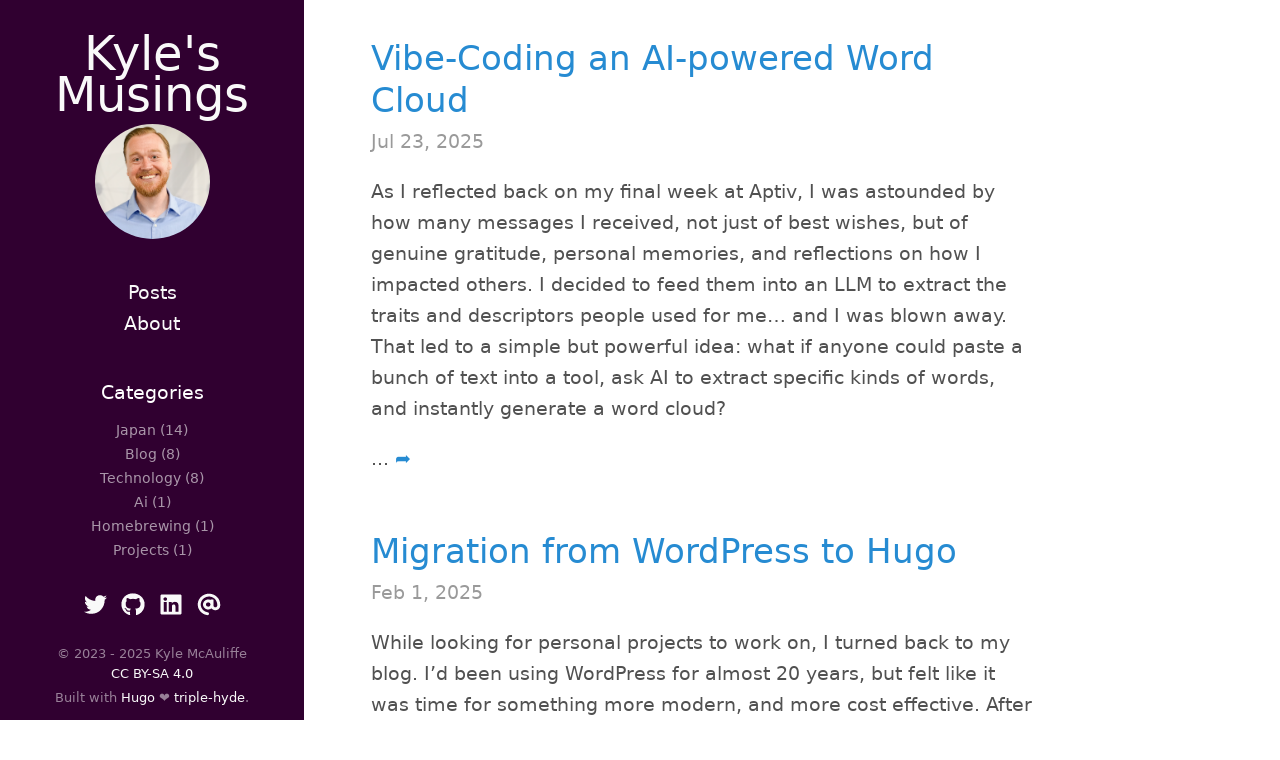

--- FILE ---
content_type: text/html
request_url: https://kylemca.uliffe.com/2009/06/27/a-trip-to-kamakura/dscf0797/
body_size: 6643
content:
<!doctype html><html lang=en><head><link href=https://gmpg.org/xfn/11 rel=profile><link rel=canonical href=https://kylemca.uliffe.com/><meta charset=utf-8><meta http-equiv=X-UA-Compatible content="IE=edge"><meta name=viewport content="width=device-width,initial-scale=1,maximum-scale=1"><meta name=generator content="Hugo 0.148.1"><title>Kyle's Musings</title><meta name=twitter:card content="summary"><meta name=twitter:title content="Welcome to My Site"><meta name=twitter:description content="Welcome to my website! Feel free to browse around. Harro please?
About me"><meta name=twitter:site content="@kylemcauliffe"><meta property="og:url" content="https://kylemca.uliffe.com/"><meta property="og:site_name" content="Kyle's Musings"><meta property="og:title" content="Welcome to My Site"><meta property="og:description" content="Welcome to my website! Feel free to browse around. Harro please?
About me"><meta property="og:locale" content="en"><meta property="og:type" content="website"><link rel=stylesheet href=https://cdnjs.cloudflare.com/ajax/libs/highlight.js/11.4.0/styles/github.min.css><link rel=stylesheet href=/scss/triple-hyde.ef937e1c8a424ea6419b858ae4cfbdb5f7e764eb1075e9ac50fa2de759dde8a2.css integrity="sha256-75N+HIpCTqZBm4WK5M+9tffnZOsQdemsUPot51nd6KI="><link rel=stylesheet href=/scss/print.2744dcbf8a0b2e74f8a50e4b34e5f441be7cf93cc7de27029121c6a09f9e77bc.css integrity="sha256-J0Tcv4oLLnT4pQ5LNOX0Qb58+TzH3icCkSHGoJ+ed7w=" media=print><!--[if lt IE 9]><script src=https://oss.maxcdn.com/html5shiv/3.7.3/html5shiv.min.js></script><script src=https://oss.maxcdn.com/respond/1.4.2/respond.min.js></script><![endif]--><link rel=apple-touch-icon-precomposed sizes=144x144 href=/apple-touch-icon-144-precomposed.png><link rel="shortcut icon" href=/favicon.png><link rel=alternate type=application/rss+xml href=https://kylemca.uliffe.com/index.xml title="Kyle's Musings"></head><body><div class=sidebar><div class=container><div class=sidebar-about><span class=site__title><a href=https://kylemca.uliffe.com/>Kyle's Musings</a></span><div class=author-image><img src=https://kylemca.uliffe.com/img/kyle.png alt="Author Image" class="img--circle img--headshot element--center"></div><p class=site__description></p></div><div class=collapsible-menu><input type=checkbox id=menuToggle>
<label for=menuToggle>Kyle's Musings</label><div class=menu-content><div><ul class=sidebar-nav><li><a href=/posts/><span>Posts</span></a></li><li><a href=/about/><span>About</span></a></li></ul></div><div style=text-align:center><h2 style=font-size:1rem;opacity:1;margin-top:1rem;color:#fff>Categories</h2><a class=sidebar-nav-item style=font-size:.75rem;opacity:.6 href=/categories/japan>Japan (14)
</a><a class=sidebar-nav-item style=font-size:.75rem;opacity:.6 href=/categories/blog>Blog (8)
</a><a class=sidebar-nav-item style=font-size:.75rem;opacity:.6 href=/categories/technology>Technology (8)
</a><a class=sidebar-nav-item style=font-size:.75rem;opacity:.6 href=/categories/ai>Ai (1)
</a><a class=sidebar-nav-item style=font-size:.75rem;opacity:.6 href=/categories/homebrewing>Homebrewing (1)
</a><a class=sidebar-nav-item style=font-size:.75rem;opacity:.6 href=/categories/projects>Projects (1)</a></div></br><section class=social><a href=https://twitter.com/kylemcauliffe rel=me><span class="relative block icon"><svg viewBox="0 0 512 512"><path fill="currentColor" d="M459.37 151.716c.325 4.548.325 9.097.325 13.645.0 138.72-105.583 298.558-298.558 298.558-59.452.0-114.68-17.219-161.137-47.106 8.447.974 16.568 1.299 25.34 1.299 49.055.0 94.213-16.568 130.274-44.832-46.132-.975-84.792-31.188-98.112-72.772 6.498.974 12.995 1.624 19.818 1.624 9.421.0 18.843-1.3 27.614-3.573-48.081-9.747-84.143-51.98-84.143-102.985v-1.299c13.969 7.797 30.214 12.67 47.431 13.319-28.264-18.843-46.781-51.005-46.781-87.391.0-19.492 5.197-37.36 14.294-52.954 51.655 63.675 129.3 105.258 216.365 109.807-1.624-7.797-2.599-15.918-2.599-24.04.0-57.828 46.782-104.934 104.934-104.934 30.213.0 57.502 12.67 76.67 33.137 23.715-4.548 46.456-13.32 66.599-25.34-7.798 24.366-24.366 44.833-46.132 57.827 21.117-2.273 41.584-8.122 60.426-16.243-14.292 20.791-32.161 39.308-52.628 54.253z"/></svg>
</span></a><a href=https://github.com/chinooski rel=me><span class="relative block icon"><svg viewBox="0 0 496 512"><path fill="currentColor" d="M165.9 397.4c0 2-2.3 3.6-5.2 3.6-3.3.3-5.6-1.3-5.6-3.6.0-2 2.3-3.6 5.2-3.6 3-.3 5.6 1.3 5.6 3.6zm-31.1-4.5c-.7 2 1.3 4.3 4.3 4.9 2.6 1 5.6.0 6.2-2s-1.3-4.3-4.3-5.2c-2.6-.7-5.5.3-6.2 2.3zm44.2-1.7c-2.9.7-4.9 2.6-4.6 4.9.3 2 2.9 3.3 5.9 2.6 2.9-.7 4.9-2.6 4.6-4.6-.3-1.9-3-3.2-5.9-2.9zM244.8 8C106.1 8 0 113.3.0 252c0 110.9 69.8 205.8 169.5 239.2 12.8 2.3 17.3-5.6 17.3-12.1.0-6.2-.3-40.4-.3-61.4.0.0-70 15-84.7-29.8.0.0-11.4-29.1-27.8-36.6.0.0-22.9-15.7 1.6-15.4.0.0 24.9 2 38.6 25.8 21.9 38.6 58.6 27.5 72.9 20.9 2.3-16 8.8-27.1 16-33.7-55.9-6.2-112.3-14.3-112.3-110.5.0-27.5 7.6-41.3 23.6-58.9-2.6-6.5-11.1-33.3 2.6-67.9 20.9-6.5 69 27 69 27 20-5.6 41.5-8.5 62.8-8.5s42.8 2.9 62.8 8.5c0 0 48.1-33.6 69-27 13.7 34.7 5.2 61.4 2.6 67.9 16 17.7 25.8 31.5 25.8 58.9.0 96.5-58.9 104.2-114.8 110.5 9.2 7.9 17 22.9 17 46.4.0 33.7-.3 75.4-.3 83.6.0 6.5 4.6 14.4 17.3 12.1C428.2 457.8 496 362.9 496 252 496 113.3 383.5 8 244.8 8zM97.2 352.9c-1.3 1-1 3.3.7 5.2 1.6 1.6 3.9 2.3 5.2 1 1.3-1 1-3.3-.7-5.2-1.6-1.6-3.9-2.3-5.2-1zm-10.8-8.1c-.7 1.3.3 2.9 2.3 3.9 1.6 1 3.6.7 4.3-.7.7-1.3-.3-2.9-2.3-3.9-2-.6-3.6-.3-4.3.7zm32.4 35.6c-1.6 1.3-1 4.3 1.3 6.2 2.3 2.3 5.2 2.6 6.5 1 1.3-1.3.7-4.3-1.3-6.2-2.2-2.3-5.2-2.6-6.5-1zm-11.4-14.7c-1.6 1-1.6 3.6.0 5.9 1.6 2.3 4.3 3.3 5.6 2.3 1.6-1.3 1.6-3.9.0-6.2-1.4-2.3-4-3.3-5.6-2z"/></svg>
</span></a><a href=https://linkedin.com/in/kylemcauliffe rel=me><span class="relative block icon"><svg viewBox="0 0 448 512"><path fill="currentColor" d="M416 32H31.9C14.3 32 0 46.5.0 64.3v383.4C0 465.5 14.3 480 31.9 480H416c17.6.0 32-14.5 32-32.3V64.3c0-17.8-14.4-32.3-32-32.3zM135.4 416H69V202.2h66.5V416zm-33.2-243c-21.3.0-38.5-17.3-38.5-38.5S80.9 96 102.2 96c21.2.0 38.5 17.3 38.5 38.5.0 21.3-17.2 38.5-38.5 38.5zm282.1 243h-66.4V312c0-24.8-.5-56.7-34.5-56.7-34.6.0-39.9 27-39.9 54.9V416h-66.4V202.2h63.7v29.2h.9c8.9-16.8 30.6-34.5 62.9-34.5 67.2.0 79.7 44.3 79.7 101.9V416z"/></svg>
</span></a><a href=mailto:kylemc@uliffe.com rel=me><span class="relative block icon"><svg viewBox="0 0 512 512"><path fill="currentColor" d="M207.8 20.73c-93.45 18.32-168.7 93.66-187 187.1-27.64 140.9 68.65 266.2 199.1 285.1 19.01 2.888 36.17-12.26 36.17-31.49l1e-4-.6631c0-15.74-11.44-28.88-26.84-31.24-84.35-12.98-149.2-86.13-149.2-174.2.0-102.9 88.61-185.5 193.4-175.4 91.54 8.869 158.6 91.25 158.6 183.2v16.16c0 22.09-17.94 40.05-40 40.05s-40.01-17.96-40.01-40.05v-120.1c0-8.847-7.161-16.02-16.01-16.02l-31.98.0036c-7.299.0-13.2 4.992-15.12 11.68-24.85-12.15-54.24-16.38-86.06-5.106-38.75 13.73-68.12 48.91-73.72 89.64-9.483 69.01 43.81 128 110.9 128 26.44.0 50.43-9.544 69.59-24.88 24 31.3 65.23 48.69 109.4 37.49C465.2 369.3 496 324.1 495.1 277.2V256.3c0-149.2-133.9-265.632-287.3-235.57zM239.1 304.3c-26.47.0-48-21.56-48-48.05s21.53-48.05 48-48.05 48 21.56 48 48.05-20.6 48.05-48 48.05z"/></svg></span></a></section></div></div><div class=copyright>&copy; 2023 - 2025 Kyle McAuliffe
<a href=https://creativecommons.org/licenses/by-sa/4.0>CC BY-SA 4.0</a></div><div class=builtwith>Built with <a href=https://gohugo.io>Hugo</a> ❤️ <a href=https://github.com/derme302/triple-hyde>triple-hyde</a>.</div></div></div><div class="content container"><div class=post-list><div class=post-list__item><span class=item__title--big><a href=/posts/2025/7/vibe-coding-ai-word-cloud/>Vibe-Coding an AI-powered Word Cloud</a>
</span><span class=item__date>Jul 23, 2025
</span><span><p>As I reflected back on my final week at Aptiv, I was astounded by how many messages I received, not just of best wishes, but of genuine gratitude, personal memories, and reflections on how I impacted others. I decided to feed them into an LLM to extract the traits and descriptors people used for me&mldr; and I was blown away. That led to a simple but powerful idea: what if anyone could paste a bunch of text into a tool, ask AI to extract specific kinds of words, and instantly generate a word cloud?</p></span>... <a class=read-more-symbol href=/posts/2025/7/vibe-coding-ai-word-cloud/>➦</a></div><div class=post-list__item><span class=item__title--big><a href=/posts/2025/2/migration-from-wp-to-hugo/>Migration from WordPress to Hugo</a>
</span><span class=item__date>Feb 1, 2025
</span><span><p>While looking for personal projects to work on, I turned back to my blog. I&rsquo;d been using WordPress for almost 20 years, but felt like it was time for something more modern, and more cost effective. After having played with Hugo in the past, I decided to give it a try. Back in 02019 I had migrated my site from a VPS to AWS LightSail. It was an interesting project, and I learned a lot while also lowering my monthly costs from about $10 to $5.</p></span>... <a class=read-more-symbol href=/posts/2025/2/migration-from-wp-to-hugo/>➦</a></div><div class=post-list__item><span class=item__title--big><a href=/posts/2019/11/mac-gestures-fix-after-microsoft-secure-browser-use/>Mac Gestures Fix After Microsoft Secure Browser Use</a>
</span><span class=item__date>Nov 16, 2019
</span><span><p>A little over a week ago we had onsite Microsoft training for Azure Fundamentals, followed by a proctored exam through Pearson Vue. We are a Mac shop and as part of the exam, you had to run the Microsoft Secure Browser which would lock down your computer to prevent switching apps, desktops, or anything else that could allow for cheating.</p><p>After the exam (I passed with flying colors), I noticed that some of my Mac Gestures were not working. I did not realize how dependent I was on Mission Control (the three-finger swipe up) until it was broken. All of the three and four-finger gestures were affected in some way.</p></span>... <a class=read-more-symbol href=/posts/2019/11/mac-gestures-fix-after-microsoft-secure-browser-use/>➦</a></div><div class=post-list__item><span class=item__title--big><a href=/posts/2019/11/quick-mac-development-setup-for-terraform/>Quick Mac Development Setup for Terraform</a>
</span><span class=item__date>Nov 13, 2019
</span><span><p>After having to run through this on a new computer, I figured I would document it for later use.</p></span>... <a class=read-more-symbol href=/posts/2019/11/quick-mac-development-setup-for-terraform/>➦</a></div><div class=post-list__item><span class=item__title--big><a href=/posts/2017/01/homebrewing-barrel-rack-stand/>Homebrewing Barrel Rack Stand</a>
</span><span class=item__date>Jan 3, 2017
</span><span><figure><a href=images/IMG_20170102_133026.jpg target=_blank><img src=/posts/2017/01/homebrewing-barrel-rack-stand/images/IMG_20170102_133026.jpg height=400px></a></figure><p>I received a 15 gallon used Rye Whiskey from my wife for my birthday last year. I had been meaning to build a barrel stand for it, but had not gotten around to it with travel and the holidays. As it&rsquo;s a new year, this should be an easy one to cross off the list. I was not able to find too much online regarding plans. I did find <a href=http://www.vinotrac.com/blog/2009/09/test-headline-two/>this site</a> but quickly realized this was way too low to the ground to be able to siphon beer out.</p></span>... <a class=read-more-symbol href=/posts/2017/01/homebrewing-barrel-rack-stand/>➦</a></div><div class=post-list__item><span class=item__title--big><a href=/posts/2016/12/codename-applesauce-week-one-aka-tweeting-w-lambda/>Codename: Applesauce (Tweeting w/ Lambda)</a>
</span><span class=item__date>Dec 23, 2016
</span><span><p>First week of progress. Started small and have continuously added/improved. At this point I have a Lambda function in Python that takes the input of action and project then append the time (hard-coded to be EST). I think I need to simplify back to the original thought of just doing start and stop time, though other input is good for testing (see <a href=https://twitter.com/kylemcauliffe/status/811348535941726209>here</a>).</p><p>Without further ado, here&rsquo;s the progress made so far.</p></span>... <a class=read-more-symbol href=/posts/2016/12/codename-applesauce-week-one-aka-tweeting-w-lambda/>➦</a></div><div class=post-list__item><span class=item__title--big><a href=/posts/2016/12/codename-applesauce/>Codename: Applesauce</a>
</span><span class=item__date>Dec 13, 2016
</span><span><p>Having gotten back from re:Invent 2016 with ideas brimming, I thought it time to start another personal project, this time more tech-centric. My idea is to start simple: a project to write a simple Lambda that will tweet when I am working on the project (meta, I know). Then continue from there, see which services I don&rsquo;t get a chance to play with at work I can integrate.  Right now thoughts include Alexa triggering the Lambda function, storing some data in DynamoDB for future use, a mobile app through Mobile Hub&mldr; sky&rsquo;s the limit. I am dubbing this project Codename: Applesauce.</p></span>... <a class=read-more-symbol href=/posts/2016/12/codename-applesauce/>➦</a></div><div class=post-list__item><span class=item__title--big><a href=/posts/2016/12/random-wisdom-2/>Random Wisdom 2</a>
</span><span class=item__date>Dec 13, 2016
</span><span><p>I can think of thirty reasons</p><p>Why I’m where I am today</p><p>All the things I didn’t do</p><p>And all the things I did.</p><p>I don’t have a lot of regrets</p><p>Because I’m still too young to</p><p>Say &ldquo;I’ll never get to do this or that.&rdquo;</p><p>- John Millard - Thirty Reasons</p><div class=giscus-comments><script src=https://giscus.app/client.js data-repo=chinooski/uliffe_web_comments data-repo-id=R_kgDOOYgJSg data-category=Comments data-category-id=DIC_kwDOOYgJSs4CpCHY data-mapping=pathname data-strict=0 data-reactions-enabled=1 data-emit-metadata=0 data-input-position=bottom data-theme=noborder_light data-lang=en crossorigin=anonymous async></script></div></span></div><div class=post-list__item><span class=item__title--big><a href=/posts/2015/01/random-wisdom-1/>Random Wisdom #1</a>
</span><span class=item__date>Jan 4, 2015
</span><span><p>A human being should be able to change a diaper, plan an invasion, butcher a hog, conn a ship, design a building, write a sonnet, balance accounts, build a wall, set a bone, comfort the dying, take orders, give orders, cooperate, act alone, solve equations, analyze a new problem, pitch manure, program a computer, cook a tasty meal, fight efficiently, die gallantly. Specialization is for insects.</p><p>- Robert A. Heinlein</p></span>... <a class=read-more-symbol href=/posts/2015/01/random-wisdom-1/>➦</a></div><div class=post-list__item><span class=item__title--big><a href=/posts/2014/08/hdhomerun-prime-and-wmc-after-router-change/>HDHomeRun Prime and WMC After Router Change</a>
</span><span class=item__date>Aug 30, 2014
</span><span><p>Recently I decided to watch some sports on WMC. After attempting to watch TV on Windows Media Center, I kept getting the error, &ldquo;Viewing or Listening Conflict, No tuner to Satisfy The Current Request&rdquo;. I tried to reinstall the HDHomeRun drivers, I tried to scan all channels again. It seemed everything I tried would not work, and Google was not being much help.</p><p>Then I remember that I recently upgraded my home WiFi Router and dug in to it a little bit more on that front. I found that since WPC is always in the foreground, when then network changed, I never classified the network type (Home, Work, Public). Windows by default will set any new connection to Public for security concerns.</p></span>... <a class=read-more-symbol href=/posts/2014/08/hdhomerun-prime-and-wmc-after-router-change/>➦</a></div></div><ul class=pagination><li class=page-item><a href=/ class=page-link aria-label=First><span aria-hidden=true>&#171;&#171;</span></a></li><li class="page-item disabled"><a href class=page-link aria-label=Previous><span aria-hidden=true>&#171;</span></a></li><li class="page-item active"><a class=page-link href=/>1</a></li><li class=page-item><a class=page-link href=/page/2/>2</a></li><li class=page-item><a class=page-link href=/page/3/>3</a></li><li class=page-item><a class=page-link href=/page/4/>4</a></li><li class=page-item><a href=/page/2/ class=page-link aria-label=Next><span aria-hidden=true>&#187;</span></a></li><li class=page-item><a href=/page/4/ class=page-link aria-label=Last><span aria-hidden=true>&#187;&#187;</span></a></li></ul></div></body></html>

--- FILE ---
content_type: text/css
request_url: https://kylemca.uliffe.com/scss/triple-hyde.ef937e1c8a424ea6419b858ae4cfbdb5f7e764eb1075e9ac50fa2de759dde8a2.css
body_size: 2992
content:
*{-webkit-box-sizing:border-box;-moz-box-sizing:border-box;box-sizing:border-box}html,body{margin:0;padding:0}html{font-family:"IBM Plex Sans",system-ui,-apple-system,BlinkMacSystemFont,"Segoe UI","Roboto","Droid Sans","Ubuntu","Helvetica Neue",Helvetica,Arial,sans-serif,"Apple Color Emoji","Segoe UI Emoji","Segoe UI Symbol";font-size:17px;line-height:1.667em}@media (min-width: 38em){html{font-size:19px}}body{color:#515151;background-color:#fff;-webkit-text-size-adjust:100%;-ms-text-size-adjust:100%}a{color:#268bd2;text-decoration:none}a:hover,a:focus{text-decoration:underline}a strong{color:inherit}img{display:block;max-width:100%;margin:0 0 1rem;border-radius:5px}table{margin-bottom:1rem;width:100%;font-size:85%;border:1px solid #e5e5e5;border-collapse:collapse}td,th{padding:.25rem .5rem;border:1px solid #e5e5e5}th{text-align:left}tbody tr:nth-child(odd) td,tbody tr:nth-child(odd) th{background-color:#f9f9f9}.container{max-width:38rem;padding-left:1.5rem;padding-right:1.5rem;margin-left:auto;margin-right:auto}footer{margin-bottom:2rem}.page,.post{margin-bottom:4em}.page li+li,.post li+li{margin-top:.25rem}.page-title,.post-title,.post-title a{color:#303030}.page-title,.post-title{margin-top:0}.post-date{display:block;margin-top:-.5rem;margin-bottom:1rem;color:#9a9a9a}.related{padding-top:2rem;padding-bottom:2rem;margin-bottom:2rem;border-top:1px solid #eee;border-bottom:1px solid #eee}.related-posts{padding-left:0;list-style:none}.related-posts h3{margin-top:0}.related-posts li small{font-size:75%;color:#999}.related-posts li a:hover{color:#268bd2;text-decoration:none}.related-posts li a:hover small{color:inherit}*{box-sizing:border-box}html{-webkit-text-size-adjust:100%;box-direction:normal;font-family:"IBM Plex Sans",system-ui,-apple-system,BlinkMacSystemFont,"Segoe UI","Roboto","Droid Sans","Ubuntu","Helvetica Neue",Helvetica,Arial,sans-serif,"Apple Color Emoji","Segoe UI Emoji","Segoe UI Symbol";font-size:17px;line-height:1.667em;font-weight:400}html,body{margin:0;padding:0}h1,h2,h3,h4{font-weight:400}h1{font-size:2.15rem;line-height:1.25;margin-bottom:1rem}h2{font-size:1.85rem;margin-bottom:.5rem}h3{font-size:1.5rem}h4{font-size:1.3rem}h5{font-size:1rem}figure{max-width:100%;margin:0;padding:0}.warning,.important,blockquote{padding:.8889rem;margin-top:1rem;margin-left:0px;margin-right:0px;border-left:6px solid;border-right:6px solid transparent;border-right-width:6px;border-right-style:solid;border-right-color:rgba(0,0,0,0) transparent;color:#7a7a7a}blockquote{background-color:#fafafa;border-left-color:#e6e6e6}.important{background-color:#fbf8e8;border-left-color:#fee450}.warning{background-color:#f2dbdc;border-left-color:#ae272f}kbd{font-family:"IBM Plex Sans",system-ui,-apple-system,BlinkMacSystemFont,"Segoe UI","Roboto","Droid Sans","Ubuntu","Helvetica Neue",Helvetica,Arial,sans-serif,"Apple Color Emoji","Segoe UI Emoji","Segoe UI Symbol";padding:2px 7px;border:1px solid #ccc;font-size:0.8em;line-height:1.4;background-color:#f3f3f3;color:#313131;box-shadow:0 0 0 rgba(0,0,0,0.2),0 0 0 2px #fff inset;border-radius:3px;display:inline-block;text-shadow:0 1px 0 #fff;white-space:nowrap}a{color:#268bd2;text-decoration:none;word-wrap:break-word}a.sidebar-nav-item:hover{border-style:none;text-decoration:none}a.sidebar-nav-item:focus{border-style:none;text-decoration:none}a:focus{color:#515151;border-bottom:1px dotted #ccc;text-decoration:none;background:transparent;background-color:transparent;word-wrap:break-word}a:focus.tag{border-style:none;text-decoration:none}a:hover{color:#515151;border-bottom:1px dotted #ccc;text-decoration:none;background:transparent;background-color:transparent;word-wrap:break-word}a:hover.tag{border-style:none;text-decoration:none}a.tag{border-style:none;text-decoration:none}a.read-more-symbol{text-decoration:none;border-style:none;text-decoration:none}.content{padding-bottom:2rem;padding-top:2rem}.sidebar{background-color:#300030;color:#fff;color:rgba(255,255,255,0.5);padding:2rem 1rem;text-align:center}.sidebar a{color:#f9f9f9;border:none}.sidebar a:hover{color:#268bd2}.sidebar a:focus{color:#268bd2}.sidebar .sidebar-about{text-align:center}.sidebar .author-image{display:block;margin-top:4px}.sidebar-nav{text-align:center;list-style:none;margin-bottom:2rem;margin-top:2rem;padding-left:0}.sidebar-nav-item{display:block;line-height:1.75}.sidebar-nav-item .active{font-weight:bold}.site__title{font-size:2.5rem;margin-bottom:0.5rem}.site__title a:hover{border:none}.site__description{font-size:1.285rem;font-weight:300}.social{text-align:center}.social a{padding:0 4px;border-style:none;text-decoration:none}.img--circle{border-radius:50%}.img--headshot{height:115px;width:115px}.img--caption{font-style:italic}.builtwith,.copyright{font-size:.7rem;line-height:1.1rem;text-align:center}.copyright{padding-top:1rem}.builtwith{padding-top:.2rem}.section__title{font-size:2.15rem}.post-list__item{margin-bottom:3em}.item__title--big{display:block;font-size:1.785rem;line-height:1.25}.item__title--small{font-size:1rem}.item__date{color:#9a9a9a;display:block;font-size:1rem;margin-bottom:.2rem;margin-top:.2rem}.post__meta{font-size:.8rem;color:#878787;font-weight:300}.post__category{font-weight:bold}.post__tag{background:#eee;border-radius:2px;color:#606570;font-size:.667rem;font-weight:bold;padding:2px 6px}.post__title{background-image:-webkit-linear-gradient(left, #ff2c2c, #7a5e91);background-image:-moz-linear-gradient(left, #ff2c2c, #7a5e91);background-image:-ms-linear-gradient(left, #ff2c2c, #7a5e91);background-image:-o-linear-gradient(left, #ff2c2c, #7a5e91);background-image:linear-gradient(to right, #ff2c2c, #7a5e91);color:transparent;-webkit-background-clip:text;background-clip:text}.post__subtitle{display:block;font-size:1.5rem;font-style:italic;padding:0 0 1rem 0}#references li{font-size:0.9rem}pre{tab-size:2}pre code{white-space:pre-wrap}code{font-family:"SFMono-Regular","SF-Mono",Menlo,Monaco,Consolas,"Liberation Mono","Roboto Mono","Ubuntu Mono","Courier New",Courier,monospace;font-size:.9rem}code{padding:.1em .1em;color:#ab5979;border-radius:3px}a code{color:#268bd2}.hljs{font-family:"SFMono-Regular","SF-Mono",Menlo,Monaco,Consolas,"Liberation Mono","Roboto Mono","Ubuntu Mono","Courier New",Courier,monospace;font-size:.8rem;line-height:1.667em;white-space:pre;border:1px solid #ddd;border-radius:4px}body .gist .gist-data{background-color:#fafafa}body .gist .highlight{background-color:transparent}body .gist td{border:none}.icon svg{height:1.25em;width:1.25em}ul.pagination{list-style:none}ul.pagination li.page-item{display:inline-block}ul.pagination li.page-item a{padding:0.05em 0.4em}ul.pagination li.page-item.active a{color:#c2255c;border-bottom:3px solid #c2255c}.navigation{max-width:calc(100% - 0px);margin:0 auto;margin-top:60px}.navigation a{font-size:0.8rem;display:flex;align-items:center;justify-content:center;padding:15px;color:#c2255c;border:2px solid #c2255c;line-height:1.25;text-transform:uppercase}.navigation a:hover{padding:14px;border-width:3px}.navigation a:nth-child(2){margin-top:10px}.navigation a:first-child:last-child{width:100%}.navigation .fa{font-size:0.8rem}.navigation .navigation-prev{text-align:left}.navigation .navigation-prev .fa{padding-right:10px}.navigation .navigation-prev .navigation-tittle{padding-left:4px}.navigation .navigation-next{text-align:right}.navigation .navigation-next .fa{padding-left:10px}.navigation .navigation-next .navigation-tittle{padding-right:4px}.navigation-single a{text-transform:none}.badge-category,a.badge-category{color:#fff !important;background-color:#0088cc}.badge-category:hover,.badge-category:focus,a.badge-category:hover,a.badge-category:focus{color:#0088cc !important;background:transparent;background-color:transparent;text-decoration:none;border-bottom:none}.badge-tag,a.badge-tag{color:#fff !important;background-color:#7766cc}.badge-tag:hover,.badge-tag:focus,a.badge-tag:hover,a.badge-tag:focus{color:#7766cc !important;background:transparent;background-color:transparent;text-decoration:none;border-bottom:none}.badge{display:inline-block;padding:0.25em 0.4em;font-size:0.75rem;font-weight:bold;line-height:1;text-align:center;white-space:nowrap;vertical-align:baseline;border-radius:0.25rem}.portfolio__content section{margin-bottom:1.765rem}.portfolio__featured-project{margin:0 0 1.765rem}.portfolio__featured-project img{margin:0 0 1rem;box-shadow:1px 1px #eee}.project__image{border:1px solid #eee;box-shadow:1px 1px #eee}.project__title{margin-top:1.765rem;letter-spacing:1px;font-size:1.85rem}.project__subtitle-small,.project__subtitle-big{font-style:italic;color:#778492;display:block;margin-top:0.5rem;margin:0 0 1rem}.project__subtitle-big{font-size:1.5rem}.project__subtitle-small{font-size:1.3rem}.project__featured-image{position:relative}.project__summary{margin-bottom:1.765rem;text-align:left}.divider{margin-bottom:3.5rem}.row-space{margin-bottom:1rem}.col-md-8,.col-sm-8,.col-md-4,.col-sm-4,.col-xs-12{min-height:1px;padding-left:15px;padding-right:15px;position:relative}.row{margin-left:-15px;margin-right:-15px}.col-xs-12{width:100%}.img-responsive{display:block;max-width:100%;height:auto}@media (min-width: 320px) and (max-width: 767px){html,body{font-size:17px}.sidebar li{padding:.1rem 0}.sidebar .container{padding-left:0;padding-right:0}.hidden-tablet{display:none}.sidebar-about,.copyright{display:none}.sidebar{margin:0;padding:0}.menu-content{padding:0 0 0 0px;max-height:0;overflow:hidden;margin-top:0}.collapsible-menu{padding:0px 0px}.collapsible-menu ul{list-style-type:none;padding:0}.collapsible-menu li{display:block}.collapsible-menu a{text-decoration:none;cursor:pointer}.collapsible-menu label{background:url(/img/menu-open.svg) no-repeat left center;background-position:1.5rem;display:block;cursor:pointer;color:#fff;padding:10px 0 10px 0px}input#menuToggle{display:none}input#menuToggle+label{font-weight:bold}input#menuToggle:checked+label{background-image:url(/img/menu-close.svg);background-position:1.5rem;color:#fff}input#menuToggle:checked~.menu-content{max-height:100% !important}.social{padding:1em 0 1em 0}}@media (min-width: 768px){html,body{font-size:17px}.sidebar{bottom:0;left:0;position:fixed;text-align:left;top:0;width:16rem}.sidebar-sticky{left:1rem;position:absolute;right:1rem;top:1rem}.content{margin-left:18rem;margin-right:2rem;max-width:38rem}.layout-reverse .sidebar{left:auto;right:0}.layout-reverse .content{margin-left:2rem;margin-right:18rem}.col-sm-8{width:66.66666667%}.project__title{margin-top:0.2rem}.navigation{display:flex;justify-content:space-between}.navigation a{width:calc(50% - 10px)}.navigation a:nth-child(2){margin-top:0}input#menuToggle,input#menuToggle+label{display:none}}@media (min-width: 992px){html,body{font-size:19px}.layout-reverse .content{margin-left:4rem;margin-right:22rem}.col-md-4{float:left;width:33.33333333%}.col-md-8{float:left;width:66.66666667%}.portfolio-container{width:68rem}}img[src$='#center']{display:block;margin:0.7rem auto}img[src$='#floatleft']{float:left;margin:0.7rem}img[src$='#floatright']{float:right;margin:0.7rem}.element--center{display:block;margin-left:auto;margin-right:auto}.menu{background-color:#f3f3f3;color:#333;border-radius:2px;padding:1px 5px}.text-center{text-align:center}.pull-right{float:right}.draft{color:#999 !important}.theme-base-08 .sidebar{background-color:#ac4142}.theme-base-08 .content a{color:#ac4142}.theme-base-08 .related-posts li a:hover{color:#ac4142}.theme-base-09 .sidebar{background-color:#d28445}.theme-base-09 .content a{color:#d28445}.theme-base-09 .related-posts li a:hover{color:#d28445}.theme-base-0a .sidebar{background-color:#f4bf75}.theme-base-0a .content a{color:#f4bf75}.theme-base-0a .related-posts li a:hover{color:#f4bf75}.theme-base-0b .sidebar{background-color:#90a959}.theme-base-0b .content a{color:#90a959}.theme-base-0b .related-posts li a:hover{color:#90a959}.theme-base-0c .sidebar{background-color:#75b5aa}.theme-base-0c .content a{color:#75b5aa}.theme-base-0c .related-posts li a:hover{color:#75b5aa}.theme-base-0d .sidebar{background-color:#6a9fb5}.theme-base-0d .content a{color:#6a9fb5}.theme-base-0d .related-posts li a:hover{color:#6a9fb5}.theme-base-0e .sidebar{background-color:#aa759f}.theme-base-0e .content a{color:#aa759f}.theme-base-0e .related-posts li a:hover{color:#aa759f}.theme-base-0f .sidebar{background-color:#8f5536}.theme-base-0f .content a{color:#8f5536}.theme-base-0f .related-posts li a:hover{color:#8f5536}

/*# sourceMappingURL=triple-hyde.css.map */

--- FILE ---
content_type: text/css; charset=utf-8
request_url: https://giscus.app/themes/noborder_light.css
body_size: 553
content:
main{--primary-default:5,92,55;--bg-default:246,246,247;--color-prettylights-syntax-comment:#6e7781;--color-prettylights-syntax-constant:#0550ae;--color-prettylights-syntax-entity:#8250df;--color-prettylights-syntax-storage-modifier-import:#24292f;--color-prettylights-syntax-entity-tag:#116329;--color-prettylights-syntax-keyword:#cf222e;--color-prettylights-syntax-string:#0a3069;--color-prettylights-syntax-variable:#953800;--color-prettylights-syntax-brackethighlighter-unmatched:#82071e;--color-prettylights-syntax-invalid-illegal-text:#f6f8fa;--color-prettylights-syntax-invalid-illegal-bg:#82071e;--color-prettylights-syntax-carriage-return-text:#f6f8fa;--color-prettylights-syntax-carriage-return-bg:#cf222e;--color-prettylights-syntax-string-regexp:#116329;--color-prettylights-syntax-markup-list:#3b2300;--color-prettylights-syntax-markup-heading:#0550ae;--color-prettylights-syntax-markup-italic:#24292f;--color-prettylights-syntax-markup-bold:#24292f;--color-prettylights-syntax-markup-deleted-text:#82071e;--color-prettylights-syntax-markup-deleted-bg:#ffebe9;--color-prettylights-syntax-markup-inserted-text:#116329;--color-prettylights-syntax-markup-inserted-bg:#dafbe1;--color-prettylights-syntax-markup-changed-text:#953800;--color-prettylights-syntax-markup-changed-bg:#ffd8b5;--color-prettylights-syntax-markup-ignored-text:#eaeef2;--color-prettylights-syntax-markup-ignored-bg:#0550ae;--color-prettylights-syntax-meta-diff-range:#8250df;--color-prettylights-syntax-brackethighlighter-angle:#57606a;--color-prettylights-syntax-sublimelinter-gutter-mark:#8c959f;--color-prettylights-syntax-constant-other-reference-link:#0a3069;--color-btn-text:#24292f;--color-btn-bg:rgba(var(--bg-default),1);--color-btn-border:rgba(var(--bg-default),1);--color-btn-shadow:0 1px 0 rgba(var(--bg-default),1);--color-btn-inset-shadow:inset 0 1px 0 rgba(var(--bg-default),1);--color-btn-hover-bg:rgba(var(--bg-default),0.5);--color-btn-hover-border:rgba(var(--bg-default),0.5);--color-btn-active-bg:rgba(var(--primary-default),0.2);--color-btn-active-border:rgba(var(--primary-default),1);--color-btn-selected-bg:rgba(var(--primary-default),0.15);--color-btn-primary-text:#fff;--color-btn-primary-bg:rgba(var(--primary-default),1);--color-btn-primary-border:rgba(var(--primary-default),1);--color-btn-primary-shadow:0 1px 0 #1f23281a;--color-btn-primary-inset-shadow:inset 0 1px 0 #ffffff08;--color-btn-primary-hover-bg:rgba(var(--primary-default),0.9);--color-btn-primary-hover-border:rgba(var(--primary-default),0.75);--color-btn-primary-selected-bg:rgba(var(--primary-default),1);--color-btn-primary-selected-shadow:inset 0 1px 0 #002d1133;--color-btn-primary-disabled-text:#fffc;--color-btn-primary-disabled-bg:rgba(var(--primary-default),0.5);--color-btn-primary-disabled-border:rgba(var(--primary-default),0.5);--color-action-list-item-default-hover-bg:#d0d7de52;--color-segmented-control-bg:#eaeef2;--color-segmented-control-button-bg:#fff;--color-segmented-control-button-selected-border:rgba(var(--bg-default),0.85);--color-fg-default:#3c3c43;--color-fg-muted:#3c3c43bf;--color-fg-subtle:#3c3c4354;--color-canvas-default:#fff;--color-canvas-overlay:#fff;--color-canvas-inset:rgba(var(--bg-default),0.85);--color-canvas-subtle:rgba(var(--bg-default),1);--color-border-default:rgba(var(--bg-default),0.85);--color-border-muted:#afb8c133;--color-neutral-muted:#afb8c133;--color-accent-fg:rgba(var(--primary-default),0.85);--color-accent-emphasis:rgba(var(--primary-default),0.95);--color-accent-muted:rgba(var(--primary-default),0.4);--color-accent-subtle:rgba(var(--primary-default),0.1);--color-success-fg:#1a7f37;--color-attention-fg:#9a6700;--color-attention-muted:#d4a72c66;--color-attention-subtle:#fff8c5;--color-danger-fg:#d1242f;--color-danger-muted:#ff818266;--color-danger-subtle:#ffebe9;--color-primer-shadow-inset:0 1px 0 rgba(var(--bg-default),1),inset 0 1px 0 rgba(var(--bg-default),1);--color-scale-gray-1:#eaeef2;--color-scale-blue-1:#10b98126;

  /*! Extensions from @primer/css/alerts/flash.scss */--color-social-reaction-bg-hover:var(--color-scale-gray-1);--color-social-reaction-bg-reacted-hover:var(--color-scale-blue-1)}main .pagination-loader-container{background-image:url(https://github.com/images/modules/pulls/progressive-disclosure-line.svg)}main .gsc-loading-image{background-image:url(https://github.githubassets.com/images/mona-loading-default.gif)}.gsc-comment:not(.gsc-reply-box) .gsc-replies{border-radius:unset}

--- FILE ---
content_type: text/css; charset=utf-8
request_url: https://giscus.app/themes/noborder_light.css
body_size: 810
content:
main{--primary-default:5,92,55;--bg-default:246,246,247;--color-prettylights-syntax-comment:#6e7781;--color-prettylights-syntax-constant:#0550ae;--color-prettylights-syntax-entity:#8250df;--color-prettylights-syntax-storage-modifier-import:#24292f;--color-prettylights-syntax-entity-tag:#116329;--color-prettylights-syntax-keyword:#cf222e;--color-prettylights-syntax-string:#0a3069;--color-prettylights-syntax-variable:#953800;--color-prettylights-syntax-brackethighlighter-unmatched:#82071e;--color-prettylights-syntax-invalid-illegal-text:#f6f8fa;--color-prettylights-syntax-invalid-illegal-bg:#82071e;--color-prettylights-syntax-carriage-return-text:#f6f8fa;--color-prettylights-syntax-carriage-return-bg:#cf222e;--color-prettylights-syntax-string-regexp:#116329;--color-prettylights-syntax-markup-list:#3b2300;--color-prettylights-syntax-markup-heading:#0550ae;--color-prettylights-syntax-markup-italic:#24292f;--color-prettylights-syntax-markup-bold:#24292f;--color-prettylights-syntax-markup-deleted-text:#82071e;--color-prettylights-syntax-markup-deleted-bg:#ffebe9;--color-prettylights-syntax-markup-inserted-text:#116329;--color-prettylights-syntax-markup-inserted-bg:#dafbe1;--color-prettylights-syntax-markup-changed-text:#953800;--color-prettylights-syntax-markup-changed-bg:#ffd8b5;--color-prettylights-syntax-markup-ignored-text:#eaeef2;--color-prettylights-syntax-markup-ignored-bg:#0550ae;--color-prettylights-syntax-meta-diff-range:#8250df;--color-prettylights-syntax-brackethighlighter-angle:#57606a;--color-prettylights-syntax-sublimelinter-gutter-mark:#8c959f;--color-prettylights-syntax-constant-other-reference-link:#0a3069;--color-btn-text:#24292f;--color-btn-bg:rgba(var(--bg-default),1);--color-btn-border:rgba(var(--bg-default),1);--color-btn-shadow:0 1px 0 rgba(var(--bg-default),1);--color-btn-inset-shadow:inset 0 1px 0 rgba(var(--bg-default),1);--color-btn-hover-bg:rgba(var(--bg-default),0.5);--color-btn-hover-border:rgba(var(--bg-default),0.5);--color-btn-active-bg:rgba(var(--primary-default),0.2);--color-btn-active-border:rgba(var(--primary-default),1);--color-btn-selected-bg:rgba(var(--primary-default),0.15);--color-btn-primary-text:#fff;--color-btn-primary-bg:rgba(var(--primary-default),1);--color-btn-primary-border:rgba(var(--primary-default),1);--color-btn-primary-shadow:0 1px 0 #1f23281a;--color-btn-primary-inset-shadow:inset 0 1px 0 #ffffff08;--color-btn-primary-hover-bg:rgba(var(--primary-default),0.9);--color-btn-primary-hover-border:rgba(var(--primary-default),0.75);--color-btn-primary-selected-bg:rgba(var(--primary-default),1);--color-btn-primary-selected-shadow:inset 0 1px 0 #002d1133;--color-btn-primary-disabled-text:#fffc;--color-btn-primary-disabled-bg:rgba(var(--primary-default),0.5);--color-btn-primary-disabled-border:rgba(var(--primary-default),0.5);--color-action-list-item-default-hover-bg:#d0d7de52;--color-segmented-control-bg:#eaeef2;--color-segmented-control-button-bg:#fff;--color-segmented-control-button-selected-border:rgba(var(--bg-default),0.85);--color-fg-default:#3c3c43;--color-fg-muted:#3c3c43bf;--color-fg-subtle:#3c3c4354;--color-canvas-default:#fff;--color-canvas-overlay:#fff;--color-canvas-inset:rgba(var(--bg-default),0.85);--color-canvas-subtle:rgba(var(--bg-default),1);--color-border-default:rgba(var(--bg-default),0.85);--color-border-muted:#afb8c133;--color-neutral-muted:#afb8c133;--color-accent-fg:rgba(var(--primary-default),0.85);--color-accent-emphasis:rgba(var(--primary-default),0.95);--color-accent-muted:rgba(var(--primary-default),0.4);--color-accent-subtle:rgba(var(--primary-default),0.1);--color-success-fg:#1a7f37;--color-attention-fg:#9a6700;--color-attention-muted:#d4a72c66;--color-attention-subtle:#fff8c5;--color-danger-fg:#d1242f;--color-danger-muted:#ff818266;--color-danger-subtle:#ffebe9;--color-primer-shadow-inset:0 1px 0 rgba(var(--bg-default),1),inset 0 1px 0 rgba(var(--bg-default),1);--color-scale-gray-1:#eaeef2;--color-scale-blue-1:#10b98126;

  /*! Extensions from @primer/css/alerts/flash.scss */--color-social-reaction-bg-hover:var(--color-scale-gray-1);--color-social-reaction-bg-reacted-hover:var(--color-scale-blue-1)}main .pagination-loader-container{background-image:url(https://github.com/images/modules/pulls/progressive-disclosure-line.svg)}main .gsc-loading-image{background-image:url(https://github.githubassets.com/images/mona-loading-default.gif)}.gsc-comment:not(.gsc-reply-box) .gsc-replies{border-radius:unset}